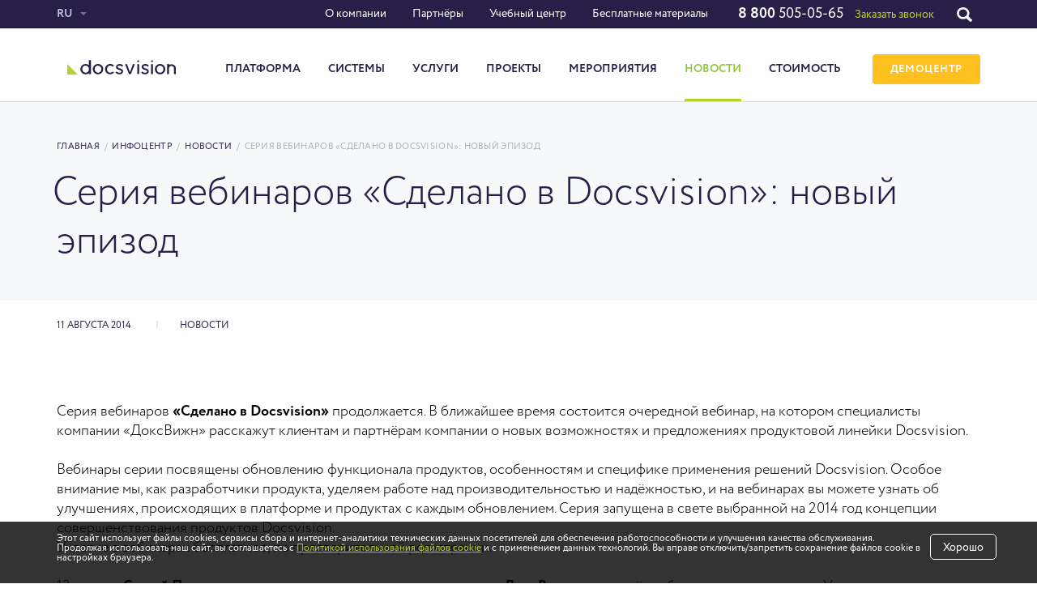

--- FILE ---
content_type: text/html; charset=utf-8
request_url: https://docsvision.com/info-centr/news/sdelano_v_docsvision.html
body_size: 10974
content:
<!DOCTYPE HTML>
<html lang="ru">
<head>
		
    <meta http-equiv="Content-Type" content="text/html; charset=utf-8">
    <meta name="viewport" content="width=device-width, initial-scale=1.0, maximum-scale=1.0, user-scalable=0"/>
    <script>console.log("header test")</script>            <title>«Сделано в Docsvision»: новый эпизод</title>

            <meta name='description' content='Особое внимание мы, как разработчики продукта, уделяем работе над производительностью и надёжностью, и на вебинарах вы можете узнать об улучшениях, происходящих в платформе и продуктах с каждым обновлением.'>            <meta name='keywords' content='приложение СЭД, система электронного документооборота, вебинар, бизнес-сценарии в СЭД'>
    
        <link rel="apple-touch-icon" sizes="57x57" href="/favicon/apple-icon-57x57.png">
    <link rel="apple-touch-icon" sizes="60x60" href="/favicon/apple-icon-60x60.png">
    <link rel="apple-touch-icon" sizes="72x72" href="/favicon/apple-icon-72x72.png">
    <link rel="apple-touch-icon" sizes="76x76" href="/favicon/apple-icon-76x76.png">
    <link rel="apple-touch-icon" sizes="114x114" href="/favicon/apple-icon-114x114.png">
    <link rel="apple-touch-icon" sizes="120x120" href="/favicon/apple-icon-120x120.png">
    <link rel="apple-touch-icon" sizes="144x144" href="/favicon/apple-icon-144x144.png">
    <link rel="apple-touch-icon" sizes="152x152" href="/favicon/apple-icon-152x152.png">
    <link rel="apple-touch-icon" sizes="180x180" href="/favicon/apple-icon-180x180.png">
    <link rel="icon" type="image/png" sizes="192x192"  href="/favicon/android-icon-192x192.png">
    <link rel="icon" type="image/png" sizes="32x32" href="/favicon/favicon-32x32.png">
    <link rel="icon" type="image/png" sizes="96x96" href="/favicon/favicon-96x96.png">
    <link rel="icon" type="image/png" sizes="16x16" href="/favicon/favicon-16x16.png">
    <link rel="manifest" href="/favicon/manifest.json">
    <meta name="msapplication-TileColor" content="#ffffff">
    <meta name="msapplication-TileImage" content="/favicon/ms-icon-144x144.png">
    <meta name="theme-color" content="#ffffff">

    
            <link rel="preload" href="/netcat_template/template/docsvision/assets/css/style.css?v=1768812584" as="style">
    <link href="/netcat_template/template/docsvision/assets/css/style.css?v=1768812584" rel="stylesheet" type="text/css">
    <link rel="preload" href="/netcat_template/template/docsvision/assets/css/tablet.css?v=1768812584" as="style">
    <link href="/netcat_template/template/docsvision/assets/css/tablet.css?v=1768812584" rel="stylesheet" type="text/css">
    <link rel="preload" href="/netcat_template/template/docsvision/assets/css/mobile.css?v=1768812584" as="style">
    <link href="/netcat_template/template/docsvision/assets/css/mobile.css?v=1768812584" rel="stylesheet" type="text/css">
    <link rel="preload" href="/netcat_template/template/docsvision/assets/css/slick.css" as="style">
    <link href="/netcat_template/template/docsvision/assets/css/slick.css" rel="stylesheet" type="text/css">
    <link rel="preload" href="/netcat_template/template/docsvision/assets/css/lightgallery.css" as="style">
    <link href="/netcat_template/template/docsvision/assets/css/lightgallery.css" rel="stylesheet" type="text/css">
    <link rel="preload" href="/netcat_template/template/docsvision/assets/css/fotorama.css" as="style">
    <link href="/netcat_template/template/docsvision/assets/css/fotorama.css" rel="stylesheet" type="text/css">
    <link rel="preload" href="/netcat_template/template/docsvision/assets/css/sed.css" as="style">
    <link href="/netcat_template/template/docsvision/assets/css/sed.css" rel="stylesheet" type="text/css">
    <link rel="preload" href="/netcat_template/template/docsvision/assets/css/styles_st.css?v=1.01" as="style">
	<link href="/netcat_template/template/docsvision/assets/css/styles_st.css?v=1.01" rel="stylesheet" type="text/css">
    <link rel="preload" href="/netcat_template/template/docsvision/assets/css/style_dop.css" as="style">
    <link href="/netcat_template/template/docsvision/assets/css/style_dop.css" rel="stylesheet" type="text/css">
    <!--<link href="https://docsvision.com/snow/snow.css" rel="stylesheet" type="text/css"> -->


    <!-- START RZ styles -->
        <link rel="preload" href="/netcat_template/template/docsvision/assets/css/start-style.css?v=1768812584" as="style">
    <link href="/netcat_template/template/docsvision/assets/css/start-style.css?v=1768812584" rel="stylesheet" type="text/css"><!-- base rules -->
    <link rel="preload" href="/netcat_template/template/docsvision/assets/css/rz_style.css?v=1768812584" as="style">
    <link href="/netcat_template/template/docsvision/assets/css/rz_style.css?v=1768812584" rel="stylesheet" type="text/css"><!-- for new styling -->
    <link rel="preload" href="https://maxcdn.bootstrapcdn.com/font-awesome/4.5.0/css/font-awesome.min.css" as="style">
    <link rel="stylesheet" href="https://maxcdn.bootstrapcdn.com/font-awesome/4.5.0/css/font-awesome.min.css">
    <!-- END RZ styles -->
    <!-- new-des intro -->
        <!-- END new-des intro -->
    <meta name="cmsmagazine" content="c6c1ef72fd12e842825af8a58e38f687" />

    
    <!-- Google Tag Manager -->

<script type="text/javascript">
    var fired5 = false;

    setTimeout(() => {
        if (fired5 === false) {
            fired5 = true;

            var _tmr = window._tmr || (window._tmr = []);
            _tmr.push({id: "3344052", type: "pageView", start: (new Date()).getTime()});
            (function (d, w, id) {
                if (d.getElementById(id)) return;
                var ts = d.createElement("script"); ts.type = "text/javascript"; ts.async = true; ts.id = id;
                ts.src = "https://top-fwz1.mail.ru/js/code.js";
                var f = function () {var s = d.getElementsByTagName("script")[0]; s.parentNode.insertBefore(ts, s);};
                if (w.opera == "[object Opera]") { d.addEventListener("DOMContentLoaded", f, false); } else { f(); }
            })(document, window, "tmr-code");
        }
    }, 11000);

    window.addEventListener('mouseover', (e) => {
        if (fired5 === false) {
            fired5 = true;

            setTimeout(() => {
                var _tmr = window._tmr || (window._tmr = []);
                _tmr.push({id: "3344052", type: "pageView", start: (new Date()).getTime()});
                (function (d, w, id) {
                    if (d.getElementById(id)) return;
                    var ts = d.createElement("script"); ts.type = "text/javascript"; ts.async = true; ts.id = id;
                    ts.src = "https://top-fwz1.mail.ru/js/code.js";
                    var f = function () {var s = d.getElementsByTagName("script")[0]; s.parentNode.insertBefore(ts, s);};
                    if (w.opera == "[object Opera]") { d.addEventListener("DOMContentLoaded", f, false); } else { f(); }
                })(document, window, "tmr-code");
            }, 100);
        }
    });

    window.addEventListener('touchstart', (e) => {
        if (fired5 === false) {
            fired5 = true;

            setTimeout(() => {
                var _tmr = window._tmr || (window._tmr = []);
                _tmr.push({id: "3344052", type: "pageView", start: (new Date()).getTime()});
                (function (d, w, id) {
                    if (d.getElementById(id)) return;
                    var ts = d.createElement("script"); ts.type = "text/javascript"; ts.async = true; ts.id = id;
                    ts.src = "https://top-fwz1.mail.ru/js/code.js";
                    var f = function () {var s = d.getElementsByTagName("script")[0]; s.parentNode.insertBefore(ts, s);};
                    if (w.opera == "[object Opera]") { d.addEventListener("DOMContentLoaded", f, false); } else { f(); }
                })(document, window, "tmr-code");
            }, 100);
        }
    });

    window.addEventListener('scroll', () => {
        if (fired5 === false) {
            fired5 = true;

            setTimeout(() => {
                var _tmr = window._tmr || (window._tmr = []);
                _tmr.push({id: "3344052", type: "pageView", start: (new Date()).getTime()});
                (function (d, w, id) {
                    if (d.getElementById(id)) return;
                    var ts = d.createElement("script"); ts.type = "text/javascript"; ts.async = true; ts.id = id;
                    ts.src = "https://top-fwz1.mail.ru/js/code.js";
                    var f = function () {var s = d.getElementsByTagName("script")[0]; s.parentNode.insertBefore(ts, s);};
                    if (w.opera == "[object Opera]") { d.addEventListener("DOMContentLoaded", f, false); } else { f(); }
                })(document, window, "tmr-code");
            }, 100);
        }
    });

    window.addEventListener('click', () => {
        if (fired5 === false) {
            fired5 = true;

            setTimeout(() => {
                var _tmr = window._tmr || (window._tmr = []);
                _tmr.push({id: "3344052", type: "pageView", start: (new Date()).getTime()});
                (function (d, w, id) {
                    if (d.getElementById(id)) return;
                    var ts = d.createElement("script"); ts.type = "text/javascript"; ts.async = true; ts.id = id;
                    ts.src = "https://top-fwz1.mail.ru/js/code.js";
                    var f = function () {var s = d.getElementsByTagName("script")[0]; s.parentNode.insertBefore(ts, s);};
                    if (w.opera == "[object Opera]") { d.addEventListener("DOMContentLoaded", f, false); } else { f(); }
                })(document, window, "tmr-code");
            }, 100);
        }
    });

</script>
<!-- /Top.Mail.Ru counter -->

    <link rel="stylesheet" href="/netcat_template/css/1/components.css?1768388324" />
</head>
<body><!-- Yandex.Metrika counter -->
<script type="text/javascript" >
    var fired6 = false;

    setTimeout(() => {
        if (fired6 === false) {
            fired6 = true;

            (function (d, w, c) {
                (w[c] = w[c] || []).push(function() {
                    try {
                        w.yaCounter4128154 = new Ya.Metrika2({
                            id:4128154,
                            clickmap:true,
                            trackLinks:true,
                            accurateTrackBounce:true,
                            webvisor:true
                        });
                    } catch(e) { }
                });

                var n = d.getElementsByTagName("script")[0],
                    s = d.createElement("script"),
                    f = function () { n.parentNode.insertBefore(s, n); };
                s.type = "text/javascript";
                s.async = true;
                s.src = "https://mc.yandex.ru/metrika/tag.js";

                if (w.opera == "[object Opera]") {
                    d.addEventListener("DOMContentLoaded", f, false);
                } else { f(); }
            })(document, window, "yandex_metrika_callbacks2");
        }
    }, 10000);

    window.addEventListener('mouseover', (e) => {
        if (fired6 === false) {
            fired6 = true;

            setTimeout(() => {
                (function (d, w, c) {
                    (w[c] = w[c] || []).push(function() {
                        try {
                            w.yaCounter4128154 = new Ya.Metrika2({
                                id:4128154,
                                clickmap:true,
                                trackLinks:true,
                                accurateTrackBounce:true,
                                webvisor:true
                            });
                        } catch(e) { }
                    });

                    var n = d.getElementsByTagName("script")[0],
                        s = d.createElement("script"),
                        f = function () { n.parentNode.insertBefore(s, n); };
                    s.type = "text/javascript";
                    s.async = true;
                    s.src = "https://mc.yandex.ru/metrika/tag.js";

                    if (w.opera == "[object Opera]") {
                        d.addEventListener("DOMContentLoaded", f, false);
                    } else { f(); }
                })(document, window, "yandex_metrika_callbacks2");
            }, 100);
        }
    });

    window.addEventListener('touchstart', (e) => {
        if (fired6 === false) {
            fired6 = true;

            setTimeout(() => {
                (function (d, w, c) {
                    (w[c] = w[c] || []).push(function() {
                        try {
                            w.yaCounter4128154 = new Ya.Metrika2({
                                id:4128154,
                                clickmap:true,
                                trackLinks:true,
                                accurateTrackBounce:true,
                                webvisor:true
                            });
                        } catch(e) { }
                    });

                    var n = d.getElementsByTagName("script")[0],
                        s = d.createElement("script"),
                        f = function () { n.parentNode.insertBefore(s, n); };
                    s.type = "text/javascript";
                    s.async = true;
                    s.src = "https://mc.yandex.ru/metrika/tag.js";

                    if (w.opera == "[object Opera]") {
                        d.addEventListener("DOMContentLoaded", f, false);
                    } else { f(); }
                })(document, window, "yandex_metrika_callbacks2");
            }, 100);
        }
    });

    window.addEventListener('scroll', () => {
        if (fired6 === false) {
            fired6 = true;

            setTimeout(() => {
                (function (d, w, c) {
                    (w[c] = w[c] || []).push(function() {
                        try {
                            w.yaCounter4128154 = new Ya.Metrika2({
                                id:4128154,
                                clickmap:true,
                                trackLinks:true,
                                accurateTrackBounce:true,
                                webvisor:true
                            });
                        } catch(e) { }
                    });

                    var n = d.getElementsByTagName("script")[0],
                        s = d.createElement("script"),
                        f = function () { n.parentNode.insertBefore(s, n); };
                    s.type = "text/javascript";
                    s.async = true;
                    s.src = "https://mc.yandex.ru/metrika/tag.js";

                    if (w.opera == "[object Opera]") {
                        d.addEventListener("DOMContentLoaded", f, false);
                    } else { f(); }
                })(document, window, "yandex_metrika_callbacks2");
            }, 100);
        }
    });

    window.addEventListener('click', () => {
        if (fired6 === false) {
            fired6 = true;

            setTimeout(() => {
                (function (d, w, c) {
                    (w[c] = w[c] || []).push(function() {
                        try {
                            w.yaCounter4128154 = new Ya.Metrika2({
                                id:4128154,
                                clickmap:true,
                                trackLinks:true,
                                accurateTrackBounce:true,
                                webvisor:true
                            });
                        } catch(e) { }
                    });

                    var n = d.getElementsByTagName("script")[0],
                        s = d.createElement("script"),
                        f = function () { n.parentNode.insertBefore(s, n); };
                    s.type = "text/javascript";
                    s.async = true;
                    s.src = "https://mc.yandex.ru/metrika/tag.js";

                    if (w.opera == "[object Opera]") {
                        d.addEventListener("DOMContentLoaded", f, false);
                    } else { f(); }
                })(document, window, "yandex_metrika_callbacks2");
            }, 100);
        }
    });
</script>
<noscript><div><img src="https://mc.yandex.ru/watch/4128154" style="position:absolute; left:-9999px;" alt="" /></div></noscript>
<!-- /Yandex.Metrika counter --><script>(function(){var f=nc_stats_analytics_event=function(){f.E?f.E.push(arguments):f.E=[arguments]}})();dataLayer=window.dataLayer||[];</script><script src="/netcat/modules/stats/js/nc_stats_analytics_event.min.js" defer></script>
    
<div class="mainwrap">
    <header class="header">
        <div class="headline1">
            <div class="container">
                                    <div class="lang ">
                        <div class="hold">

                            <div class="toggle">RU                                <img src="/netcat_template/template/docsvision/assets/img/empty.png" width="1" height="1" alt=""/>
                            </div>
                            <div class="pop">
                                                            <ul>
                                    <li><a href="/">RU</a></li>
                                    <li><a href="/eng/">EN</a></li>
                                    <!--                          <li><a href="#">FR</a></li>-->
                                </ul>
                                                        </div><!-- end .pop-->
                        </div><!-- end .hold-->
                    </div>
                
                    
        <ul class="tmenu">
                                            <li style="display:none">/info-centr/news/sdelano_v_docsvision.html</li>
            <li class="has-pop">
                <a href="https://docsvision.com/o-kompanii/">О компании</a>                                    <div class="pop">
                                            <ul>                        <li><a href="https://docsvision.com/o-kompanii/">О ДоксВижн</a></li>
                                                                                            <li><a href="https://docsvision.com/o-kompanii/key-person/">Руководство</a></li>
                                                                                            <li><a href="https://docsvision.com/events/">Мероприятия</a></li>
                                                                                            <li><a href="https://docsvision.com/info-centr/">Инфоцентр</a></li>
                        </ul>                                            <ul>                        <li><a href="https://docsvision.com/o-kompanii/tehnologicheskie-partnery/">Технологические партнёры</a></li>
                                                                                            <li><a href="https://docsvision.com/o-kompanii/vacancy/">Вакансии</a></li>
                                                                                            <li><a href="https://docsvision.com/o-kompanii/contacts/">Контакты</a></li>
                                                                                            <li><a href="https://docsvision.com/o-kompanii/press/">Информация для СМИ</a></li>
                        </ul>                                        </div><!-- end .pop-->
                                </li>
                                            <li style="display:none">/info-centr/news/sdelano_v_docsvision.html</li>
            <li>
                <a href="https://docsvision.com/partners/">Партнёры</a>                                </li>
                                            <li style="display:none">/info-centr/news/sdelano_v_docsvision.html</li>
            <li>
                <a href="https://edu.docsvision.com/">Учебный центр</a>                                </li>
                                            <li style="display:none">/info-centr/news/sdelano_v_docsvision.html</li>
            <li>
                <a href="https://docsvision.com/besplatnye-materialy/">Бесплатные материалы</a>                                </li>
            
        </ul>
                    <!-- end .tmenu-->
                <div class="phone">
                                                                    <a class="big" id="phone1" href="tel:88005050565"><span>8&nbsp;800</span>&nbsp;505-05-65</a>
                                                            <a href="#" data-form-type-analytics="call" class=""  data-show-modal="request-lead-form" data-src="/zayavki/add_lid-formy.html" data-no-cache="1" data-hidden-data="{&quot;call-requested&quot;:1}" data-template-data="{&quot;title&quot;:&quot;\u0417\u0430\u043a\u0430\u0437\u0430\u0442\u044c \u0437\u0432\u043e\u043d\u043e\u043a&quot;}">Заказать звонок</a>
                                     </div>
                
                <!-- end .phone-->
                                    <div class="toggle-search"></div>
                    <!-- end .toggle-search-->
                            </div>
            <!-- end .container-->
                            <div class="head-search">
                    <div class="container">
                        <form action="https://docsvision.com/search/">
                            <div class="hold">
                                <input name="search_query"
                                       type="search"
                                       placeholder="Поиск по сайту...">
                                <button class="pic" type="submit"></button>
                            </div>
                            <!-- end .hold-->
                        </form>
                    </div>
                    <!-- end .container-->
                </div>
                <!-- end .head-search-->
                    </div>
        <!-- end .headline1-->
        <div class="headline2">
            <div class="container">
                <div class="logo">
                    <a href="/">
                        <img src="/netcat_files/cs/logo_text.svg" alt="Docsvision"/>
                        <!-- <img src="/netcat_files/ny/docsvision_logo_ny.svg" alt="Docsvision"/> -->
                    </a>
                </div><!-- end .logo-->
                    <ul class="menu">
                                <li>
                                    <a href="https://docsvision.com/ecm-bpm/" class="toggle">Платформа<div class="arr"></div></a>                    <!-- end .toggle-->
                    <div class="sub">
                        <div class="container">
                            <div class="l">
                                <ul>
                                                                                                                    <li>
                                            <div class="big"><a href="https://docsvision.com/ecm-bpm/">О платформе Docsvision</a></div>
                                                                                    </li>
                                                                                                                    <li>
                                            <div class="big"><a href="https://docsvision.com/ecm-bpm/functional/">Компоненты платформы</a></div>
                                                                                    </li>
                                                                                                                    <li>
                                            <div class="big"><a href="https://docsvision.com/info-centr/istoriya-izmeneniy-docsvision/">История изменений Docsvision</a></div>
                                                                                    </li>
                                                                                                                    <li>
                                            <div class="big"><a href="https://docsvision.com/ecm-bpm/docsvision-ai/">Docsvision AI</a></div>
                                                                                    </li>
                                                                                                                    <li>
                                            <div class="big"><a href="https://docsvision.com/ecm-bpm/importozameschenie/">Импортозамещение</a></div>
                                                                                    </li>
                                                                                                                    <li>
                                            <div class="big"><a href="https://docsvision.com/ecm-bpm/docsvision-faq/">FAQ</a></div>
                                                                                    </li>
                                                                    </ul>
                            </div><!-- end .l-->

                            <div class="r">
                                                            </div><!-- end .r-->
                        </div>
                        <!-- end .container-->
                    </div>
                    <!-- end .sub-->
                            </li>
                                <li>
                                    <a href="https://docsvision.com/products/" class="toggle">Системы<div class="arr"></div></a>                    <!-- end .toggle-->
                    <div class="sub">
                        <div class="container">
                            <div class="l">
                                <ul>
                                                                                                                    <li>
                                            <div class="big"><a href="https://docsvision.com/products/office-work/">Система электронного документооборота</a></div>
                                                                                    </li>
                                                                                                                    <li>
                                            <div class="big"><a href="https://docsvision.com/products/archive/">Электронный архив</a></div>
                                                                                    </li>
                                                                                                                    <li>
                                            <div class="big"><a href="https://docsvision.com/products/dolgovremennyy-arhiv-na-platforme-docsvision/">Долговременный архив</a></div>
                                                                                    </li>
                                                                                                                    <li>
                                            <div class="big"><a href="https://docsvision.com/products/contract-workflow/">Система управления договорами</a></div>
                                                                                    </li>
                                                                                                                    <li>
                                            <div class="big"><a href="https://docsvision.com/products/hr-workflow/">Система кадрового документооборота</a></div>
                                                                                    </li>
                                                                                                                    <li>
                                            <div class="big"><a href="https://docsvision.com/products/dv-catalog/">Каталог всех систем</a></div>
                                                                                    </li>
                                                                    </ul>
                            </div><!-- end .l-->

                            <div class="r">
                                                            </div><!-- end .r-->
                        </div>
                        <!-- end .container-->
                    </div>
                    <!-- end .sub-->
                            </li>
                                <li>
                                    <a href="https://docsvision.com/services/" class="toggle">Услуги<div class="arr"></div></a>                    <!-- end .toggle-->
                    <div class="sub">
                        <div class="container">
                            <div class="l">
                                <ul>
                                                                                                                    <li>
                                            <div class="big"><a href="https://docsvision.com/services/upravlenie-proektami/">Управление проектами</a></div>
                                                                                    </li>
                                                                                                                    <li>
                                            <div class="big"><a href="https://docsvision.com/services/avtorskiy-nadzor/">Авторский надзор</a></div>
                                                                                    </li>
                                                                                                                    <li>
                                            <div class="big"><a href="https://docsvision.com/services/services-catalog/">Каталог услуг</a></div>
                                                                                    </li>
                                                                    </ul>
                            </div><!-- end .l-->

                            <div class="r">
                                                            </div><!-- end .r-->
                        </div>
                        <!-- end .container-->
                    </div>
                    <!-- end .sub-->
                            </li>
                                <li>
                                    <a href="https://docsvision.com/projects/" class=''>Проекты</a>                            </li>
                                <li>
                                    <a href="/events/" class=''>Мероприятия</a>                            </li>
                                <li>
                                    <a href="https://docsvision.com/info-centr/" class=' active'>Новости</a>                            </li>
                                <li>
                                    <a href="https://docsvision.com/price/" class=''>Стоимость</a>                            </li>
        
            
                            <li class="menu-mobile-only">
                            <a href="https://docsvision.com/o-kompanii/" class="toggle">О компании<div class="arr"></div></a>
                    <div class="sub">
                        <div class="container">
                            <div class="l">
                                <ul>
                                                                    <li>
                                        <div class="big"><a href="https://docsvision.com/o-kompanii/">О ДоксВижн</a></div>
                                    </li>
                                                                    <li>
                                        <div class="big"><a href="https://docsvision.com/o-kompanii/key-person/">Руководство</a></div>
                                    </li>
                                                                    <li>
                                        <div class="big"><a href="https://docsvision.com/events/">Мероприятия</a></div>
                                    </li>
                                                                    <li>
                                        <div class="big"><a href="https://docsvision.com/info-centr/">Инфоцентр</a></div>
                                    </li>
                                                                    <li>
                                        <div class="big"><a href="https://docsvision.com/o-kompanii/tehnologicheskie-partnery/">Технологические партнёры</a></div>
                                    </li>
                                                                    <li>
                                        <div class="big"><a href="https://docsvision.com/o-kompanii/vacancy/">Вакансии</a></div>
                                    </li>
                                                                    <li>
                                        <div class="big"><a href="https://docsvision.com/o-kompanii/contacts/">Контакты</a></div>
                                    </li>
                                                                    <li>
                                        <div class="big"><a href="https://docsvision.com/o-kompanii/press/">Информация для СМИ</a></div>
                                    </li>
                                                                </ul>
                            </div><!-- end .l-->
                        </div><!-- end .container-->
                    </div><!-- end .sub-->
            
        </li>
                            <li class="menu-mobile-only">
                            <a href="https://docsvision.com/partners/">Партнёры</a>            
        </li>
                            <li class="menu-mobile-only">
                            <a href="https://edu.docsvision.com/">Учебный центр</a>            
        </li>
                            <li class="menu-mobile-only">
                            <a href="https://docsvision.com/besplatnye-materialy/">Бесплатные материалы</a>            
        </li>
        
    
                    
            </ul>
    <!-- end .menu-->
                    				
                    <a class="btn btn-small btn-yellow" onclick="gtag('event', 'click_demo_header', {'event_category': 'demo'}); 
					yaCounter4128154.reachGoal('click_demo_header');" href="/demo-center/#take_demo">ДЕМОЦЕНТР</a>
                    			     

                <div class="toggle-menu">
                    <div class="pos1"></div>
                    <div class="pos2"></div>
                    <div class="pos3"></div>
                </div>
                <!-- end .toggle-menu-->
            </div>
            <!-- end .container-->
        </div>
        <!-- end .headline2-->
    </header>
    <!-- end .header-->
        <main class="content">
                  
        <div class='tpl-block-full tpl-component-docsvision-infocenter-materials tpl-template-information-center-section' id='nc-block-ddca6dfd69bcf6176b056bcdd49b776d'>
            <meta name="created" content="2014-08-11 14:23:38">



    <div class="section section-grey head-block-light article-head">
        <div class="container">
                                                    <div class="nav-main">  
            <nav class="path">
                <a href="/">Главная</a> <span >/</span > <a href="/info-centr/">Инфоцентр</a> <span >/</span > <a href="/info-centr/news/">Новости</a> <span >/</span > <span>Серия вебинаров «Сделано в Docsvision»: новый эпизод</span>            </nav>
            </div>
            <!-- end .path-->
                    
                <h1 class="big-title">Серия вебинаров «Сделано в Docsvision»: новый эпизод</h1>
                        
        </div>
        <!-- end .container-->
    </div>

<script type="application/ld+json">
{
  "@context": "https://schema.org",
  "@type": "Article",
  "@id":"/info-centr/news/sdelano_v_docsvision.html",
  "url":"/info-centr/news/sdelano_v_docsvision.html",
    "author": {"@type":"Person", "name":"Контент-менеджер Docsvision"},
    "name": "Серия вебинаров «Сделано в Docsvision»: новый эпизод",
"headline": "Серия вебинаров «Сделано в Docsvision»: новый эпизод",
  "text": "	Серия вебинаров «Сделано в Docsvision» продолжается. В ближайшее время состоится очередной вебинар, на котором специалисты компании «ДоксВижн» расскажут клиентам и партнёрам компании о новых возможностях и предложениях продуктовой линейки Docsvision.&nbsp;	&nbsp;	Вебинары серии посвящены обновлению функционала продуктов, особенностям и специфике применения решений Docsvision. Особое внимание мы, как разработчики продукта, уделяем работе над производительностью и надёжностью, и на вебинарах вы можете узнать об улучшениях, происходящих в платформе и продуктах с каждым обновлением. Серия запущена в свете выбранной на 2014 год концепции совершенствования продуктов Docsvision.&nbsp;	Участие в вебинарах бесплатное, по предварительной регистрации.	&nbsp;	13 августа Сергей Пуцин, руководитель продуктового направления «ДоксВижн», проведёт вебинар по приложению «Управление документами», на котором расскажет о возможностях системы Docsvision, касающихся работы с электронными документами. Помимо подробного рассмотрения создания, регистрации, поиска, маршрутизация документов, будет уделено внимание имеющимся в приложении «Управление документами» сценариям работы.	&nbsp;	Вебинар начинается в 11:00 (МСК), регистрация осуществляется по ссылке. Ждём вас!&nbsp;	Следите за расписанием дальнейших мероприятий программы!&nbsp;	&nbsp;",
  "articleBody": "	Серия вебинаров «Сделано в Docsvision» продолжается. В ближайшее время состоится очередной вебинар, на котором специалисты компании «ДоксВижн» расскажут клиентам и партнёрам компании о новых возможностях и предложениях продуктовой линейки Docsvision.&nbsp;	&nbsp;	Вебинары серии посвящены обновлению функционала продуктов, особенностям и специфике применения решений Docsvision. Особое внимание мы, как разработчики продукта, уделяем работе над производительностью и надёжностью, и на вебинарах вы можете узнать об улучшениях, происходящих в платформе и продуктах с каждым обновлением. Серия запущена в свете выбранной на 2014 год концепции совершенствования продуктов Docsvision.&nbsp;	Участие в вебинарах бесплатное, по предварительной регистрации.	&nbsp;	13 августа Сергей Пуцин, руководитель продуктового направления «ДоксВижн», проведёт вебинар по приложению «Управление документами», на котором расскажет о возможностях системы Docsvision, касающихся работы с электронными документами. Помимо подробного рассмотрения создания, регистрации, поиска, маршрутизация документов, будет уделено внимание имеющимся в приложении «Управление документами» сценариям работы.	&nbsp;	Вебинар начинается в 11:00 (МСК), регистрация осуществляется по ссылке. Ждём вас!&nbsp;	Следите за расписанием дальнейших мероприятий программы!&nbsp;	&nbsp;",
  "description": "
	Серия вебинаров «Сделано в Docsvision» продолжается. 13 августа состоится очередной вебинар по приложению «Управление документами».&nbsp;",
  "image": "/netcat_files/old_news_images/2492_1240.png",
  "datePublished": "2014-08-11 14:23:38",
  "dateModified": "2014-08-11 14:31:24",
  "mainEntityOfPage": {
           "@type": "WebPage",
           "@id": "/info-centr/news/sdelano_v_docsvision.html"
        },
  "publisher": {
        "@type": "Organization",
        "name": "Docsvision",
        "logo": "https://docsvision.com/netcat_files/cs/logo_text_2.png"
    }
}
</script>
    <!-- end .head-block-light-->
    <div class="section article">
        <div class="container">
            <div class="max">
                <ul class="article-info">
                                        <li>11 августа 2014</li>
                                                <li><a href="https://docsvision.com/info-centr/news/">Новости</a></li>
                                            </ul>
                <!-- end .article-info-->
                                <div>
	Серия вебинаров <strong>«Сделано в Docsvision»</strong> продолжается. В ближайшее время состоится очередной вебинар, на котором специалисты компании «ДоксВижн» расскажут клиентам и партнёрам компании о новых возможностях и предложениях продуктовой линейки Docsvision.&nbsp;</div>
<div>
	&nbsp;</div>
<div>
	Вебинары серии посвящены обновлению функционала продуктов, особенностям и специфике применения решений Docsvision. Особое внимание мы, как разработчики продукта, уделяем работе над производительностью и надёжностью, и на вебинарах вы можете узнать об улучшениях, происходящих в платформе и продуктах с каждым обновлением. Серия запущена в свете выбранной на 2014 год концепции совершенствования продуктов Docsvision.&nbsp;</div>
<div>
	Участие в вебинарах бесплатное, по предварительной регистрации.</div>
<div>
	&nbsp;</div>
<div>
	13 августа <strong>Сергей Пуцин, руководитель продуктового направления «ДоксВижн»,</strong> проведёт вебинар по приложению «Управление документами», на котором расскажет о возможностях системы Docsvision, касающихся работы с электронными документами. Помимо подробного рассмотрения создания, регистрации, поиска, маршрутизация документов, будет уделено внимание имеющимся в приложении «Управление документами» сценариям работы.</div>
<div>
	&nbsp;</div>
<div>
	Вебинар начинается в 11:00 (МСК), регистрация осуществляется по <a href="http://www.docsvision.com/o-kompanii/events/events_455.html">ссылке</a>. Ждём вас!&nbsp;</div>
<div>
	Следите за расписанием дальнейших мероприятий программы!&nbsp;</div>
<div>
	&nbsp;</div>                                                    
                                                                    <div class="fotorama" data-allowfullscreen="true" data-fit="contain" data-loop="true" data-maxheight="600" data-maxwidth="889" data-nav="thumbs" data-ratio="800/600" data-width="100%" id="lightgallery">
                                                         </div>
                                       
                                              
          
    
                <div class="links-share">
                    <div>
                        <script src="https://yastatic.net/share2/share.js"></script>
                        <div class="ya-share2" data-curtain data-size="s" data-services="vkontakte,telegram"></div>
                    </div>
                </div>
                
                <!-- end .links-share-->
                            </div>
            <!-- end .max-->
        </div>
        <!-- end .container-->
    </div>
    <!-- end .article-->
              <!-- noindex --><div class='tpl-block-list tpl-component-docsvision-infocenter-materials tpl-template-information-center-section' id='nc-block-902b59a37ad1fb50cba94a4f7761e898'><div class="section section-grey infocenter infocenter-mini">
    <div class="container">
        <div class="big-title">Похожие публикации
            <div class="rlink"><a href="/info-centr/news/">Показать все</a></div>
            <!-- end .rlink-->
        </div>
        <!-- end .big-title-->
        <div class="articles-grid2">
                                    <div class="el">
                <div class="article-wide vert">
                    <div class="text">
                        <div class="date">11 декабря 2025</div>
                        <div class="name"><a href="/info-centr/news/predstavleny-zaklyuchitelnye-lektsii-kursa-chto-takoe-sed-i-kak-ee-vnedryat.html">Представлены заключительные лекции курса «Что такое СЭД и как её внедрять?»</a></div>
                        <!-- end .name-->
                        <div>Авторский видеокурс Владимира Андреева завершили лекции, посвященные использованию ИИ в СЭД и другим трендам в развитии систем обработки документов.</div>
                    </div>
                    <!-- end .text-->
                    <a class="photo" style="background-image: url(/netcat_files/453_2450.jpg)" href="/info-centr/news/predstavleny-zaklyuchitelnye-lektsii-kursa-chto-takoe-sed-i-kak-ee-vnedryat.html"></a>
                    <!-- end .photo-->
                </div>
                <!-- end .article-wide-->
            </div>
            <!-- end .el-->
            <div class="el">
                <div class="article-wide vert">
                    <div class="text">
                        <div class="date">29 октября 2025</div>
                        <div class="name"><a href="/info-centr/news/elektronnyy-arhiv-na-platforme-docsvision-pomog-rodelen-uskorit-provedenie-lizingovyh-sdelok.html">Электронный архив на Docsvision помог «Роделен» ускорить проведение лизинговых сделок</a></div>
                        <!-- end .name-->
                        <div>Внедрение архива клиентских дел на базе Docsvision в лизинговой компании «Роделен» позволило сократить ручной ввод данных и ускорить процессы проверки документов от клиентов.</div>
                    </div>
                    <!-- end .text-->
                    <a class="photo" style="background-image: url(/netcat_files/453_2447.jpg)" href="/info-centr/news/elektronnyy-arhiv-na-platforme-docsvision-pomog-rodelen-uskorit-provedenie-lizingovyh-sdelok.html"></a>
                    <!-- end .photo-->
                </div>
                <!-- end .article-wide-->
            </div>
            <!-- end .el-->

                    </div>
        <!-- end .articles-grid2-->
    </div>
    <!-- end .container-->
</div>
<!-- end .section-grey-->
</div><!-- /noindex --></div> 
<div class="section section-grey subscr3"style=" display:none;">
    <div class="container">
        <form action='/netcat/add.php'
              method='post'
              data-send="default"
              data-name="Подписка">
            <div class="hidden_fields">
                <input name='admin_mode' type='hidden' value=''/>
                <input type='hidden' name='nc_token' value='7aac62340a45d98746c7013bf7043be9' />                <input name='catalogue' type='hidden' value='1'/>
                <input name='cc' type='hidden' value='141'/>
                <input name='sub' type='hidden' value='43'/>
                <input name='posting' type='hidden' value='1'/>
                <input name='curPos' type='hidden' value='0'/>
                <input name='f_Parent_Message_ID' type='hidden' value=''/>
                <input type='hidden' name='f_Checked' value='1' />            </div>

            <div class="max">
                <div class="big-title">Подпишитесь на рассылку</div>
                                <div class="form-info"> <div class="priv"><input type="checkbox" name="privacy_policy" required></div><div class="privacy-text">Я даю согласие на обработку <a href="https://docsvision.com/personal-data/">персональных данных</a> в соответствии с Федеральным законом от 27.07.2006 г. № 152-ФЗ «О персональных данных», которая осуществляется согласно <a href="/download/files/Docsvision_privacy_policy_2025.pdf" target="_blank">политике ООО «ДоксВижн» в отношении обработки персональных данных</a>, в которой также содержатся сведения о реализуемых требованиях к защите персональных данных.</div> </div>
                <!-- end .form-info-->
                                <div class="in">
                    <div class="input">
                        <input type="email" placeholder="Email" name="f_Email" required>
                    </div>
                    <!-- end .input-->
                    <button class="btn btn-big btn-green" type="submit">Подписаться</button>
                </div>
                <!-- end .in-->

            </div>
            <!-- end .max-->
        </form>
    </div>
    <!-- end .container-->
</div>    </main>
    <!-- end .content-->
    <footer class="footer">
                    <nav class="bmenu">
        <div class="container">
            <ul>
                                                        <li>
                        <a href="https://docsvision.com/products/">Системы</a>                                                    <ul>
                                                                                                        <li><a href="https://docsvision.com/products/archive/">Электронный архив</a></li>
                                                                                                        <li><a href="https://docsvision.com/products/dolgovremennyy-arhiv-na-platforme-docsvision/">Долговременный архив</a></li>
                                                                                                        <li><a href="https://docsvision.com/products/contract-workflow/">Система управления договорами</a></li>
                                                                                                        <li><a href="https://docsvision.com/products/office-work/">Система электронного документооборота</a></li>
                                                                                                        <li><a href="https://docsvision.com/products/hr-workflow/">Кадровый электронный документооборот</a></li>
                                                                                                        <li><a href="https://docsvision.com/products/dv-catalog/">Каталог всех систем</a></li>
                                                            </ul>
                                            </li>
                                                        <li>
                        <a href="https://docsvision.com/ecm-bpm/">Платформа</a>                                                    <ul>
                                                                                                        <li><a href="https://docsvision.com/ecm-bpm/">О платформе</a></li>
                                                                                                        <li><a href="https://docsvision.com/ecm-bpm/functional/">Компоненты платформы</a></li>
                                                                                                        <li><a href="https://docsvision.com/ecm-bpm/docsvision-ai/">Docsvision AI</a></li>
                                                                                                        <li><a href="https://docsvision.com/info-centr/istoriya-izmeneniy-docsvision/">История изменений Docsvision</a></li>
                                                                                                        <li><a href="https://docsvision.com/ecm-bpm/docsvision-faq/">FAQ</a></li>
                                                            </ul>
                                            </li>
                                                        <li>
                        <a href="https://docsvision.com/services/">Услуги</a>                                                    <ul>
                                                                                                        <li><a href="https://docsvision.com/services/upravlenie-proektami/">Управление проектами</a></li>
                                                                                                        <li><a href="https://docsvision.com/services/avtorskiy-nadzor/">Авторский надзор</a></li>
                                                                                                        <li><a href="https://docsvision.com/services/monitoring-it-sistemy/">Мониторинг ИТ-системы</a></li>
                                                                                                        <li><a href="https://docsvision.com/services/tehnicheskaya-podderzhka/">Техническая поддержка</a></li>
                                                                                                        <li><a href="https://docsvision.com/services/abonement/">Абонементы</a></li>
                                                                                                        <li><a href="https://docsvision.com/services/migratsiya-na-postgre/">Миграция на PostgreSQL</a></li>
                                                                                                        <li><a href="https://docsvision.com/services/audit-razvertyvaniya-sistemy/">Аудит развёртывания системы</a></li>
                                                                                                        <li><a href="https://docsvision.com/services/organizatsiya-hraneniya-faylov-na-vneshnem-hranilische/">Внешнее хранение файлов</a></li>
                                                                                                        <li><a href="https://edu.docsvision.com/">Обучение</a></li>
                                                            </ul>
                                            </li>
                                                        <li>
                        <a href="https://docsvision.com/industries/">Отрасли</a>                                                    <ul>
                                                                                                        <li><a href="https://docsvision.com/industries/finance/">Банки и финансы</a></li>
                                                                                                        <li><a href="https://docsvision.com/industries/oil-gas/">Нефтегазовая промышленность</a></li>
                                                                                                        <li><a href="https://docsvision.com/industries/stroitelstvo/">Строительство</a></li>
                                                                                                        <li><a href="https://docsvision.com/industries/agroprom/">Агропромышленный комплекс</a></li>
                                                                                                        <li><a href="https://docsvision.com/industries/state/">Государственный сектор</a></li>
                                                                                                        <li><a href="https://docsvision.com/industries/opk/">Оборонно-промышленный комплекс</a></li>
                                                            </ul>
                                            </li>
                                                        <li>
                        <a href="https://docsvision.com/price/">Купить</a>                                                    <ul>
                                                                                                        <li><a href="https://docsvision.com/price/">Cтоимость</a></li>
                                                                                                        <li><a href="https://docsvision.com/price/licensing-policy/">Правила лицензирования</a></li>
                                                                                                        <li><a href="https://docsvision.com/kupit/eula/">Лицензионное соглашение</a></li>
                                                            </ul>
                                            </li>
                                                        <li>
                        <a href="https://docsvision.com/o-kompanii/">О компании</a>                                                    <ul>
                                                                                                        <li><a href="https://docsvision.com/o-kompanii/key-person/">Руководство</a></li>
                                                                                                        <li><a href="https://docsvision.com/events/">Мероприятия</a></li>
                                                                                                        <li><a href="https://docsvision.com/info-centr/">Инфоцентр</a></li>
                                                                                                        <li><a href="https://docsvision.com/o-kompanii/tehnologicheskie-partnery/">Технологические партнёры</a></li>
                                                                                                        <li><a href="https://docsvision.com/o-kompanii/vacancy/">Вакансии</a></li>
                                                                                                        <li><a href="https://docsvision.com/o-kompanii/press/">Информация для СМИ</a></li>
                                                                                                        <li><a href="https://docsvision.com/o-kompanii/contacts/">Контакты</a></li>
                                                            </ul>
                                            </li>
                            </ul>
        </div>
        <!-- end .container-->
    </nav>
                <!-- end .bmenu-->
        <div class="footline">
            <div class="container">
                                                                    <div class="text">© 2026 «ДоксВижн»                                             <span class="sep">|</span>&nbsp;<a href="https://docsvision.com/download/files/Docsvision_privacy_policy_2024.pdf">Политика обработки персональных данных</a>
                                    </div><!-- end .text-->
                <div class="soc">
            <a href="https://www.youtube.com/user/docsvision" target="_blank" rel="nofollow"><img src="/netcat_template/template/docsvision/assets/img/soc/youtube.svg" alt="Youtube"/></a>
        <a href="https://t.me/docsvision" target="_blank" rel="nofollow"><img src="/netcat_template/template/docsvision/assets/img/soc/telegram.svg" alt="Telegram"/></a>
        <a href="https://vk.com/public41115609" target="_blank" rel="nofollow"><img src="/netcat_template/template/docsvision/assets/img/soc/vk.svg" alt="VK"/></a>
        <a href="https://habr.com/ru/company/docsvision/blog/" target="_blank" rel="nofollow"><img src="/netcat_template/template/docsvision/assets/img/soc/habr.png?v=1.03" alt="habr"/></a>
        <a href="https://rutube.ru/channel/24122367/" target="_blank" rel="nofollow"><img src="/netcat_template/template/docsvision/assets/img/soc/rutube.svg" alt="Rutube"/></a>
</div><!-- end .soc-->
            </div>
            <!-- end .container-->
        </div>
        <!-- end .footline-->
    </footer>

    <!-- end .footer-->
</div>
 <div class="cookie-notification cookie-notification_hidden_yes">
     <div class="cookie-notification__body">
         Этот сайт использует файлы cookies, сервисы сбора и интернет-аналитики технических данных посетителей для обеспечения работоспособности и улучшения качества обслуживания. Продолжая использовать наш сайт, вы соглашаетесь с <a href="/download/files/policy-cookie-dv.pdf">Политикой использования файлов cookie</a> и с применением данных технологий. Вы вправе отключить/запретить сохранение файлов cookie в настройках браузера.
           <div class="cookie-notification__buttons">
                <button class="cookie-notification__button" id="yes">Хорошо</button>
           </div>
     </div>
</div>
                


<link href="/netcat_template/template/docsvision/assets/css/select2.css" rel="stylesheet" type="text/css">
<link href="/netcat_template/template/docsvision/assets/css/magnific-popup.css" rel="stylesheet" type="text/css">
<link href="/netcat_template/template/docsvision/assets/css/plugins.css" rel="stylesheet" type="text/css">
<link href="/netcat_template/template/docsvision/assets/css/edits.css?v=1.2?v=1768812584.3932906998138" rel="stylesheet" type="text/css">

<script src="/netcat_template/template/docsvision/assets/js/jquery-3.2.1.min.js"></script>
<script src="/netcat_template/template/docsvision/assets/js/slick.min.js"></script>
<script type='text/javascript'>
    $('.top-gallery').slick({
        infinite: true,
        fade: true,
        lazyLoad: 'ondemand',
        slidesToShow: 1,
        slidesToScroll: 1,
        arrows: true,
        dots: true,
        autoplay: false,
        autoplaySpeed: 10000,
		pauseOnHover:false,
		pauseOnFocus:false
    }).on('click touchstart', function () {
        //$(this).slick('slickPause');
    });
    $('.top-gallery.d-none').removeClass( 'd-none' );
	
// On before slide change
$('.top-gallery').on('beforeChange', function(event, slick, currentSlide, nextSlide){
  $('.top-gallery .slick-dots button').html('');
}).trigger('beforeChange');

// On before slide change
$('.top-gallery').on('afterChange', function(event, slick, currentSlide){
  $('.top-gallery .slick-dots button').html('');
   $('.top-gallery .slick-dots .slick-active button')
     .html(`<svg class="progress-svg" width="30" height="30">
    <g transform="translate(15,15)">
      <circle class="circle-go" r="14" cx="0" cy="0"></circle>
    </g>
    </svg>`);
}).trigger('afterChange');
</script>
<script src="/netcat_template/template/docsvision/assets/js/select2.min.js"></script>
<script src="/netcat_template/template/docsvision/assets/js/parallax.min.js"></script>




<script src="/netcat_template/template/docsvision/assets/js/jquery.maskedinput.min.js"></script>
<script src="/netcat_template/template/docsvision/assets/js/jquery.magnific-popup.min.js"></script>
<script src="/netcat_template/template/docsvision/assets/js/lightgallery-all.js"></script>
<script src="/netcat_template/template/docsvision/assets/js/fotorama.js"></script>
<script src="/netcat_template/template/docsvision/assets/js/lazyYT.js"></script>
<script src="/netcat_template/template/docsvision/assets/js/script_st.js"></script>
<script src="/netcat_template/template/docsvision/assets/js/lazyLoad.js"></script>



<script type="text/javascript" src="https://cdnjs.cloudflare.com/ajax/libs/js-cookie/2.1.2/js.cookie.js"></script>
<script src="/netcat_template/template/docsvision/assets/js/coockie.js"></script>


<!--rz: -->
<script type='text/javascript' src='/netcat_template/template/docsvision/assets/js/app.js?v=1768812584' defer='defer'></script>


<script src="/netcat_template/template/docsvision/assets/js/main.js?v=1768812584.3933332109326"></script>



<a id="button"></a>
<script type='text/javascript' src='/netcat_template/template/docsvision/assets/js/button_up.js?v=1768812584.39331931342681' defer='defer'></script>

  <!--<script src="https://www.google.com/recaptcha/api.js?render=6LetKzcpAAAAAPGwwUnc5t-15EuQ42RR6_qc_Hm_"></script>
<script> grecaptcha.ready(function() {
    grecaptcha.execute('6LetKzcpAAAAAPGwwUnc5t-15EuQ42RR6_qc_Hm_', {action: 'token'}).then(function (token){ document.getElementById('g-recaptcha-response').value=token;
    })
}); </script>-->


<script>
    function onloadFunction() {
        if (!window.smartCaptcha) {
            return;
        }
        const ya_form=document.querySelector('.ya-form');
        if (ya_form) {
            console.log('ya onloadFunction initialized');
            const captcha_cont=ya_form.querySelector('#captcha-container')
            const my_captcha = window.smartCaptcha.render(captcha_cont, {
                sitekey: 'ysc1_8QkLqF116QlxanngWeYTECYEo0OsEQJFgaulEtlv4c3cc333',
                invisible: true, // Сделать капчу невидимой
                hideShield: true,
                callback: callback,
            });
            console.log('my_captcha', my_captcha);
            function callback(token) {
                console.log('token', token);

            }
        }
    }

</script>
<script src="https://smartcaptcha.cloud.yandex.ru/captcha.js?render=onload&onload=onloadFunction" defer></script>
</body>
</html>


--- FILE ---
content_type: text/css
request_url: https://docsvision.com/netcat_template/template/docsvision/assets/css/style_dop.css
body_size: 978
content:
/* styles seo pack from - 12-08-24 */

.small-title h2 {
	display: inline;
	margin-top: 0;
	margin-bottom: 0;
	font-weight: bold;
	font-size: 12px;
	line-height: 24px;
	text-transform: uppercase;
	color: #5c6d95;
	letter-spacing: 0.15em;
}
/* tmp dev reg lk*/
.tpl-block-list.tpl-template-partners-lk-registration {
	display:none;
}


.tpl-block-list.tpl-template-partners-lk-registration.active {
	display:block;
}
.tpl-template-483.hidden {
	display:none;
}
.back-lk {
	#display:none;
	text-align:center;
	cursor:pointer;
	margin-top:12px;
	font-size:14px;
}
.sended .back-lk {
	display:block;
}

.section.lk-login{
	padding-top:0;
}
.section.lk-login form {
	background:#f7f8f9;
	display:flex;
	flex-direction:column;
	margin:auto;
	max-width:360px;
	padding:40px;
}
.inputs .el {
	width:100%;
	padding:0;
}
.inputs .el:not(:last-child) {
	margin-bottom:20px;
}
.inputs {
	margin:0;
}
.small-title {
	text-align:center;
}
.register-partner  {
	text-align:center;
	text-decoration:underline;
	font-weight:400;
	font-size:14px;
	margin-top:16px;
	cursor:pointer;
}
.tpl-block-list.tpl-template-483.hidden {
	display:none;
}
.tpl-block-list.tpl-template-auth-partners-lk.hidden {
	display:none;
}


.section.lk-login{
	padding-top:0;
}
.section.lk-login form {
	background:#f7f8f9;
	display:flex;
	flex-direction:column;
	margin:auto;
	max-width:360px;
	padding:40px;
}
.inputs .el {
	width:100%;
	padding:0;
}
.inputs .el:not(:last-child) {
	margin-bottom:20px;
}
.inputs {
	margin:0;
}
.small-title {
	text-align:center;
}
.form-response {
	display:none;
}
.sended .form-response {
	display:block;
}
.form-message-text {
	text-align:center;
}
.section.download .form-message-text {
	text-align:left;
}

.sended .inputs {
	display:none;
}
.back-lk {
	cursor:pointer;
	text-decoration:underline;
}
.history .flex-block__title {
	margin-top: 0;
	font-weight: 300;
}
.courses-sale {
	margin-top:8px;
	opacity:70%;
}
.courses-sale.active {
	opacity:100%;
}
.fotorama.mt30 {
	margin-top:30px;
}
/* end reg lk*/
/* privacy fix */
form .form-info {
	display: -webkit-box;
	display: -moz-box;
	display: -ms-flexbox;
	display: -webkit-flex;
	display: flex;
	gap:8px;
}
.form .r {
	width:300px;
}
form .form-info .priv input {
	margin:0;
}
.section-wrapper {
	display: -webkit-box;
	display: -moz-box;
	display: -ms-flexbox;
	display: -webkit-flex;
	display: flex;
	-webkit-flex-wrap: wrap;
	-ms-flex-wrap: wrap;
	flex-wrap: wrap;
}
.section-wrapper.event-logo {
	gap:16px;
	-webkit-box-align: center;
	-moz-box-align: center;
	-ms-flex-align: center;
	-webkit-align-items: center;
	align-items: center;
	margin-botton:12px;
}
.section-wrapper.event-logo p {
	margin-bottom:0px;
}
/* ya captcha */
.el .CaptchaSlider{
	display:none!important;
}
.el .CaptchaLinks-Links {
	display:none;
}
@media screen and (max-width:1180px) {
	.form .r {
		-webkit-box-direction: normal;
		-webkit-box-orient: vertical;
		-moz-box-direction: normal;
		-moz-box-orient: vertical;
		-webkit-flex-direction: column;
		-ms-flex-direction: column;
		flex-direction: column;
		width:100%;
	}
	form .form-info .privacy-text {
		margin-bottom:22px;
	}
}
/* end fix privacy*/
@media(max-width: 760px) {
	.small-title h2 {
		font-size: 10px;
	}
}



--- FILE ---
content_type: image/svg+xml
request_url: https://docsvision.com/netcat_template/template/docsvision/assets/img/soc/youtube.svg
body_size: 3798
content:
<svg xmlns="http://www.w3.org/2000/svg" width="22.38" height="15.87" viewBox="0 0 22.38 15.87">
  <metadata><?xpacket begin="﻿" id="W5M0MpCehiHzreSzNTczkc9d"?>
<x:xmpmeta xmlns:x="adobe:ns:meta/" x:xmptk="Adobe XMP Core 5.6-c140 79.160451, 2017/05/06-01:08:21        ">
   <rdf:RDF xmlns:rdf="http://www.w3.org/1999/02/22-rdf-syntax-ns#">
      <rdf:Description rdf:about=""/>
   </rdf:RDF>
</x:xmpmeta>
                                                                                                    
                                                                                                    
                                                                                                    
                                                                                                    
                                                                                                    
                                                                                                    
                                                                                                    
                                                                                                    
                                                                                                    
                                                                                                    
                                                                                                    
                                                                                                    
                                                                                                    
                                                                                                    
                                                                                                    
                                                                                                    
                                                                                                    
                                                                                                    
                                                                                                    
                                                                                                    
                           
<?xpacket end="w"?></metadata>
<defs>
    <style>
      .cls-1 {
        fill: #ff0017;
        fill-rule: evenodd;
      }
    </style>
  </defs>
  <path class="cls-1" d="M1194.82,3383.97h3.98a11.256,11.256,0,0,1,2.02.03h0.62a8.945,8.945,0,0,1,1.73.07l1.41,0.03c0.31,0.07.69-.01,1.04,0.07a4.855,4.855,0,0,1,1.86.62,4.337,4.337,0,0,1,1.27,2.76c0.11,0.51.03,1.06,0.13,1.55l0.03,1.44a10.284,10.284,0,0,1,0,2.6v0.85a11.8,11.8,0,0,1-.13,1.48c-0.02.31-.04,0.61-0.06,0.92a4.175,4.175,0,0,1-1.18,2.5,4.3,4.3,0,0,1-1.69.66l-1.44.06c-0.48.11-1.06-.05-1.6,0.07-0.23.05-.6-0.03-0.88,0.03a7.261,7.261,0,0,1-1.33.03c-0.63.01-1.35,0.04-2.03,0.04h-1.85a5.615,5.615,0,0,1-1.02-.04c-0.51-.11-1.15.07-1.63-0.03h-0.58a7.677,7.677,0,0,1-1.6-.07l-1.24-.03a7.5,7.5,0,0,1-2.28-.52,3.823,3.823,0,0,1-1.47-2.67c-0.14-.58-0.04-1.23-0.17-1.8-0.01-.54-0.02-1.08-0.03-1.61a9.576,9.576,0,0,1,0-2.27c0.12-.54-0.04-1.16.07-1.64,0.01-.29.02-0.57,0.03-0.86a12.574,12.574,0,0,1,.49-2.33,2.911,2.911,0,0,1,2.15-1.68c0.93-.22,2.09.01,3.03-0.19,0.56-.01,1.11-0.02,1.67-0.04A1.879,1.879,0,0,0,1194.82,3383.97Zm0.66,4.7v6.31h0.03a8.153,8.153,0,0,1,1.34-.72c1.06-.65,2.23-1.19,3.29-1.84a6.963,6.963,0,0,0,1.24-.66,25.1,25.1,0,0,1-2.45-1.32c-0.53-.32-1.12-0.49-1.66-0.82-0.28-.17-0.58-0.29-0.88-0.46A5.269,5.269,0,0,0,1195.48,3388.67Z" transform="translate(-1186.62 -3383.94)"/>
</svg>


--- FILE ---
content_type: image/svg+xml
request_url: https://docsvision.com/netcat_template/template/docsvision/assets/img/soc/vk.svg
body_size: 3378
content:
<svg xmlns="http://www.w3.org/2000/svg" width="22.34" height="12.15" viewBox="0 0 22.34 12.15">
  <metadata><?xpacket begin="﻿" id="W5M0MpCehiHzreSzNTczkc9d"?>
<x:xmpmeta xmlns:x="adobe:ns:meta/" x:xmptk="Adobe XMP Core 5.6-c140 79.160451, 2017/05/06-01:08:21        ">
   <rdf:RDF xmlns:rdf="http://www.w3.org/1999/02/22-rdf-syntax-ns#">
      <rdf:Description rdf:about=""/>
   </rdf:RDF>
</x:xmpmeta>
                                                                                                    
                                                                                                    
                                                                                                    
                                                                                                    
                                                                                                    
                                                                                                    
                                                                                                    
                                                                                                    
                                                                                                    
                                                                                                    
                                                                                                    
                                                                                                    
                                                                                                    
                                                                                                    
                                                                                                    
                                                                                                    
                                                                                                    
                                                                                                    
                                                                                                    
                                                                                                    
                           
<?xpacket end="w"?></metadata>
<defs>
    <style>
      .cls-1 {
        fill: #3e7594;
        fill-rule: evenodd;
      }
    </style>
  </defs>
  <path class="cls-1" d="M1050.41,3386.4c1.23-.01,3.34-0.22,3.72.58,0.59,1.25-.65,4.69.62,5.33,1.13-.21,2.57-2.9,3.04-3.91a3.313,3.313,0,0,1,.68-1.35,12.239,12.239,0,0,1,3.14-.1,6.113,6.113,0,0,1,1.81.16,1.616,1.616,0,0,1-.37,1.55c-0.73,1.15-1.54,2.14-2.36,3.2-0.26.33-1,.88-0.82,1.55,0.34,1.27,3.97,2.87,3.62,4.58-0.52.51-.99,0.32-1.98,0.46-1.99.27-3.47-.1-4.3-1.07-0.5-.58-1.15-1.67-2.16-1.71-1.15.56-.34,2.54-1.53,2.78a8.486,8.486,0,0,1-4.07-.52c-3.27-1.28-4.79-4.06-6.49-6.82-0.42-.67-2.17-3.4-1.68-4.06,0.78-.13,3.69-0.32,4.24.03a21.189,21.189,0,0,1,1.57,2.81c0.32,0.5,1.51,2.7,2.33,2.39,0.7-.33.68-3.87,0.2-4.52a1.867,1.867,0,0,0-1.09-.52v-0.03a0.488,0.488,0,0,0,.03-0.07C1048.89,3386.45,1049.62,3386.69,1050.41,3386.4Z" transform="translate(-1041.19 -3386.38)"/>
</svg>


--- FILE ---
content_type: application/javascript
request_url: https://docsvision.com/netcat_template/template/docsvision/assets/js/button_up.js?v=1768812584.39331931342681
body_size: 290
content:
var btn = $('#button');
var allheight = $(document).outerHeight(true);
var windowheight = $(window).height();
var buttonwindowview = windowheight * 4;
var buttonview = windowheight * 3;
console.log(allheight);
console.log(windowheight);
$(window).scroll(function() {
   if (allheight > buttonwindowview) {
      if ($(window).scrollTop() > buttonview) {
        btn.addClass('show');
      } else {
        btn.removeClass('show');
      }
    }
});

btn.on('click', function(e) {
  e.preventDefault();
  $('html, body').animate({scrollTop:0}, '300');
});